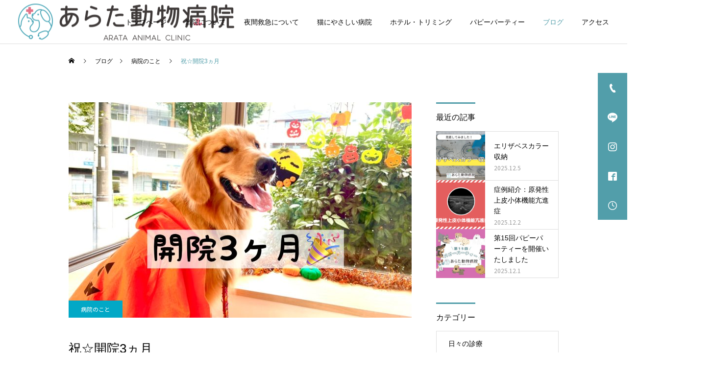

--- FILE ---
content_type: text/html; charset=UTF-8
request_url: https://arata-ac.com/3months/
body_size: 17278
content:
<!DOCTYPE html>
<html class="pc" lang="ja">
<head>
<meta charset="UTF-8">
<!--[if IE]><meta http-equiv="X-UA-Compatible" content="IE=edge"><![endif]-->
<meta name="viewport" content="width=device-width">
<title>祝☆開院3ヵ月 | あらた動物病院｜横浜市旭区善部町の動物病院｜犬 猫｜土日祝日診療</title>
<meta name="description" content="こんにちは！横浜市旭区のあらた動物病院、獣医師の小林紗織です😊中田さちが丘線を通勤に使用しているのですが、12月に緑園都市にマクドナルドができるようで、楽しみです♪ドライブスルーもできるようなので便利ですね🚗娘がマックのポ...">
<link rel="pingback" href="https://arata-ac.com/xmlrpc.php">
<link rel="shortcut icon" href="https://arata-ac.com/wp-content/uploads/2022/06/rogo.png">
<meta name='robots' content='max-image-preview:large' />
<link rel='dns-prefetch' href='//www.googletagmanager.com' />
<link rel="alternate" type="application/rss+xml" title="あらた動物病院｜横浜市旭区善部町の動物病院｜犬 猫｜土日祝日診療 &raquo; フィード" href="https://arata-ac.com/feed/" />
<link rel="alternate" type="application/rss+xml" title="あらた動物病院｜横浜市旭区善部町の動物病院｜犬 猫｜土日祝日診療 &raquo; コメントフィード" href="https://arata-ac.com/comments/feed/" />
<link rel="alternate" title="oEmbed (JSON)" type="application/json+oembed" href="https://arata-ac.com/wp-json/oembed/1.0/embed?url=https%3A%2F%2Farata-ac.com%2F3months%2F" />
<link rel="alternate" title="oEmbed (XML)" type="text/xml+oembed" href="https://arata-ac.com/wp-json/oembed/1.0/embed?url=https%3A%2F%2Farata-ac.com%2F3months%2F&#038;format=xml" />
<style id='wp-img-auto-sizes-contain-inline-css' type='text/css'>
img:is([sizes=auto i],[sizes^="auto," i]){contain-intrinsic-size:3000px 1500px}
/*# sourceURL=wp-img-auto-sizes-contain-inline-css */
</style>
<link rel='stylesheet' id='style-css' href='https://arata-ac.com/wp-content/themes/cure_tcd082/style.css?ver=1.4.5' type='text/css' media='all' />
<style id='wp-block-library-inline-css' type='text/css'>
:root{--wp-block-synced-color:#7a00df;--wp-block-synced-color--rgb:122,0,223;--wp-bound-block-color:var(--wp-block-synced-color);--wp-editor-canvas-background:#ddd;--wp-admin-theme-color:#007cba;--wp-admin-theme-color--rgb:0,124,186;--wp-admin-theme-color-darker-10:#006ba1;--wp-admin-theme-color-darker-10--rgb:0,107,160.5;--wp-admin-theme-color-darker-20:#005a87;--wp-admin-theme-color-darker-20--rgb:0,90,135;--wp-admin-border-width-focus:2px}@media (min-resolution:192dpi){:root{--wp-admin-border-width-focus:1.5px}}.wp-element-button{cursor:pointer}:root .has-very-light-gray-background-color{background-color:#eee}:root .has-very-dark-gray-background-color{background-color:#313131}:root .has-very-light-gray-color{color:#eee}:root .has-very-dark-gray-color{color:#313131}:root .has-vivid-green-cyan-to-vivid-cyan-blue-gradient-background{background:linear-gradient(135deg,#00d084,#0693e3)}:root .has-purple-crush-gradient-background{background:linear-gradient(135deg,#34e2e4,#4721fb 50%,#ab1dfe)}:root .has-hazy-dawn-gradient-background{background:linear-gradient(135deg,#faaca8,#dad0ec)}:root .has-subdued-olive-gradient-background{background:linear-gradient(135deg,#fafae1,#67a671)}:root .has-atomic-cream-gradient-background{background:linear-gradient(135deg,#fdd79a,#004a59)}:root .has-nightshade-gradient-background{background:linear-gradient(135deg,#330968,#31cdcf)}:root .has-midnight-gradient-background{background:linear-gradient(135deg,#020381,#2874fc)}:root{--wp--preset--font-size--normal:16px;--wp--preset--font-size--huge:42px}.has-regular-font-size{font-size:1em}.has-larger-font-size{font-size:2.625em}.has-normal-font-size{font-size:var(--wp--preset--font-size--normal)}.has-huge-font-size{font-size:var(--wp--preset--font-size--huge)}.has-text-align-center{text-align:center}.has-text-align-left{text-align:left}.has-text-align-right{text-align:right}.has-fit-text{white-space:nowrap!important}#end-resizable-editor-section{display:none}.aligncenter{clear:both}.items-justified-left{justify-content:flex-start}.items-justified-center{justify-content:center}.items-justified-right{justify-content:flex-end}.items-justified-space-between{justify-content:space-between}.screen-reader-text{border:0;clip-path:inset(50%);height:1px;margin:-1px;overflow:hidden;padding:0;position:absolute;width:1px;word-wrap:normal!important}.screen-reader-text:focus{background-color:#ddd;clip-path:none;color:#444;display:block;font-size:1em;height:auto;left:5px;line-height:normal;padding:15px 23px 14px;text-decoration:none;top:5px;width:auto;z-index:100000}html :where(.has-border-color){border-style:solid}html :where([style*=border-top-color]){border-top-style:solid}html :where([style*=border-right-color]){border-right-style:solid}html :where([style*=border-bottom-color]){border-bottom-style:solid}html :where([style*=border-left-color]){border-left-style:solid}html :where([style*=border-width]){border-style:solid}html :where([style*=border-top-width]){border-top-style:solid}html :where([style*=border-right-width]){border-right-style:solid}html :where([style*=border-bottom-width]){border-bottom-style:solid}html :where([style*=border-left-width]){border-left-style:solid}html :where(img[class*=wp-image-]){height:auto;max-width:100%}:where(figure){margin:0 0 1em}html :where(.is-position-sticky){--wp-admin--admin-bar--position-offset:var(--wp-admin--admin-bar--height,0px)}@media screen and (max-width:600px){html :where(.is-position-sticky){--wp-admin--admin-bar--position-offset:0px}}

/*# sourceURL=wp-block-library-inline-css */
</style><style id='global-styles-inline-css' type='text/css'>
:root{--wp--preset--aspect-ratio--square: 1;--wp--preset--aspect-ratio--4-3: 4/3;--wp--preset--aspect-ratio--3-4: 3/4;--wp--preset--aspect-ratio--3-2: 3/2;--wp--preset--aspect-ratio--2-3: 2/3;--wp--preset--aspect-ratio--16-9: 16/9;--wp--preset--aspect-ratio--9-16: 9/16;--wp--preset--color--black: #000000;--wp--preset--color--cyan-bluish-gray: #abb8c3;--wp--preset--color--white: #ffffff;--wp--preset--color--pale-pink: #f78da7;--wp--preset--color--vivid-red: #cf2e2e;--wp--preset--color--luminous-vivid-orange: #ff6900;--wp--preset--color--luminous-vivid-amber: #fcb900;--wp--preset--color--light-green-cyan: #7bdcb5;--wp--preset--color--vivid-green-cyan: #00d084;--wp--preset--color--pale-cyan-blue: #8ed1fc;--wp--preset--color--vivid-cyan-blue: #0693e3;--wp--preset--color--vivid-purple: #9b51e0;--wp--preset--gradient--vivid-cyan-blue-to-vivid-purple: linear-gradient(135deg,rgb(6,147,227) 0%,rgb(155,81,224) 100%);--wp--preset--gradient--light-green-cyan-to-vivid-green-cyan: linear-gradient(135deg,rgb(122,220,180) 0%,rgb(0,208,130) 100%);--wp--preset--gradient--luminous-vivid-amber-to-luminous-vivid-orange: linear-gradient(135deg,rgb(252,185,0) 0%,rgb(255,105,0) 100%);--wp--preset--gradient--luminous-vivid-orange-to-vivid-red: linear-gradient(135deg,rgb(255,105,0) 0%,rgb(207,46,46) 100%);--wp--preset--gradient--very-light-gray-to-cyan-bluish-gray: linear-gradient(135deg,rgb(238,238,238) 0%,rgb(169,184,195) 100%);--wp--preset--gradient--cool-to-warm-spectrum: linear-gradient(135deg,rgb(74,234,220) 0%,rgb(151,120,209) 20%,rgb(207,42,186) 40%,rgb(238,44,130) 60%,rgb(251,105,98) 80%,rgb(254,248,76) 100%);--wp--preset--gradient--blush-light-purple: linear-gradient(135deg,rgb(255,206,236) 0%,rgb(152,150,240) 100%);--wp--preset--gradient--blush-bordeaux: linear-gradient(135deg,rgb(254,205,165) 0%,rgb(254,45,45) 50%,rgb(107,0,62) 100%);--wp--preset--gradient--luminous-dusk: linear-gradient(135deg,rgb(255,203,112) 0%,rgb(199,81,192) 50%,rgb(65,88,208) 100%);--wp--preset--gradient--pale-ocean: linear-gradient(135deg,rgb(255,245,203) 0%,rgb(182,227,212) 50%,rgb(51,167,181) 100%);--wp--preset--gradient--electric-grass: linear-gradient(135deg,rgb(202,248,128) 0%,rgb(113,206,126) 100%);--wp--preset--gradient--midnight: linear-gradient(135deg,rgb(2,3,129) 0%,rgb(40,116,252) 100%);--wp--preset--font-size--small: 13px;--wp--preset--font-size--medium: 20px;--wp--preset--font-size--large: 36px;--wp--preset--font-size--x-large: 42px;--wp--preset--spacing--20: 0.44rem;--wp--preset--spacing--30: 0.67rem;--wp--preset--spacing--40: 1rem;--wp--preset--spacing--50: 1.5rem;--wp--preset--spacing--60: 2.25rem;--wp--preset--spacing--70: 3.38rem;--wp--preset--spacing--80: 5.06rem;--wp--preset--shadow--natural: 6px 6px 9px rgba(0, 0, 0, 0.2);--wp--preset--shadow--deep: 12px 12px 50px rgba(0, 0, 0, 0.4);--wp--preset--shadow--sharp: 6px 6px 0px rgba(0, 0, 0, 0.2);--wp--preset--shadow--outlined: 6px 6px 0px -3px rgb(255, 255, 255), 6px 6px rgb(0, 0, 0);--wp--preset--shadow--crisp: 6px 6px 0px rgb(0, 0, 0);}:where(.is-layout-flex){gap: 0.5em;}:where(.is-layout-grid){gap: 0.5em;}body .is-layout-flex{display: flex;}.is-layout-flex{flex-wrap: wrap;align-items: center;}.is-layout-flex > :is(*, div){margin: 0;}body .is-layout-grid{display: grid;}.is-layout-grid > :is(*, div){margin: 0;}:where(.wp-block-columns.is-layout-flex){gap: 2em;}:where(.wp-block-columns.is-layout-grid){gap: 2em;}:where(.wp-block-post-template.is-layout-flex){gap: 1.25em;}:where(.wp-block-post-template.is-layout-grid){gap: 1.25em;}.has-black-color{color: var(--wp--preset--color--black) !important;}.has-cyan-bluish-gray-color{color: var(--wp--preset--color--cyan-bluish-gray) !important;}.has-white-color{color: var(--wp--preset--color--white) !important;}.has-pale-pink-color{color: var(--wp--preset--color--pale-pink) !important;}.has-vivid-red-color{color: var(--wp--preset--color--vivid-red) !important;}.has-luminous-vivid-orange-color{color: var(--wp--preset--color--luminous-vivid-orange) !important;}.has-luminous-vivid-amber-color{color: var(--wp--preset--color--luminous-vivid-amber) !important;}.has-light-green-cyan-color{color: var(--wp--preset--color--light-green-cyan) !important;}.has-vivid-green-cyan-color{color: var(--wp--preset--color--vivid-green-cyan) !important;}.has-pale-cyan-blue-color{color: var(--wp--preset--color--pale-cyan-blue) !important;}.has-vivid-cyan-blue-color{color: var(--wp--preset--color--vivid-cyan-blue) !important;}.has-vivid-purple-color{color: var(--wp--preset--color--vivid-purple) !important;}.has-black-background-color{background-color: var(--wp--preset--color--black) !important;}.has-cyan-bluish-gray-background-color{background-color: var(--wp--preset--color--cyan-bluish-gray) !important;}.has-white-background-color{background-color: var(--wp--preset--color--white) !important;}.has-pale-pink-background-color{background-color: var(--wp--preset--color--pale-pink) !important;}.has-vivid-red-background-color{background-color: var(--wp--preset--color--vivid-red) !important;}.has-luminous-vivid-orange-background-color{background-color: var(--wp--preset--color--luminous-vivid-orange) !important;}.has-luminous-vivid-amber-background-color{background-color: var(--wp--preset--color--luminous-vivid-amber) !important;}.has-light-green-cyan-background-color{background-color: var(--wp--preset--color--light-green-cyan) !important;}.has-vivid-green-cyan-background-color{background-color: var(--wp--preset--color--vivid-green-cyan) !important;}.has-pale-cyan-blue-background-color{background-color: var(--wp--preset--color--pale-cyan-blue) !important;}.has-vivid-cyan-blue-background-color{background-color: var(--wp--preset--color--vivid-cyan-blue) !important;}.has-vivid-purple-background-color{background-color: var(--wp--preset--color--vivid-purple) !important;}.has-black-border-color{border-color: var(--wp--preset--color--black) !important;}.has-cyan-bluish-gray-border-color{border-color: var(--wp--preset--color--cyan-bluish-gray) !important;}.has-white-border-color{border-color: var(--wp--preset--color--white) !important;}.has-pale-pink-border-color{border-color: var(--wp--preset--color--pale-pink) !important;}.has-vivid-red-border-color{border-color: var(--wp--preset--color--vivid-red) !important;}.has-luminous-vivid-orange-border-color{border-color: var(--wp--preset--color--luminous-vivid-orange) !important;}.has-luminous-vivid-amber-border-color{border-color: var(--wp--preset--color--luminous-vivid-amber) !important;}.has-light-green-cyan-border-color{border-color: var(--wp--preset--color--light-green-cyan) !important;}.has-vivid-green-cyan-border-color{border-color: var(--wp--preset--color--vivid-green-cyan) !important;}.has-pale-cyan-blue-border-color{border-color: var(--wp--preset--color--pale-cyan-blue) !important;}.has-vivid-cyan-blue-border-color{border-color: var(--wp--preset--color--vivid-cyan-blue) !important;}.has-vivid-purple-border-color{border-color: var(--wp--preset--color--vivid-purple) !important;}.has-vivid-cyan-blue-to-vivid-purple-gradient-background{background: var(--wp--preset--gradient--vivid-cyan-blue-to-vivid-purple) !important;}.has-light-green-cyan-to-vivid-green-cyan-gradient-background{background: var(--wp--preset--gradient--light-green-cyan-to-vivid-green-cyan) !important;}.has-luminous-vivid-amber-to-luminous-vivid-orange-gradient-background{background: var(--wp--preset--gradient--luminous-vivid-amber-to-luminous-vivid-orange) !important;}.has-luminous-vivid-orange-to-vivid-red-gradient-background{background: var(--wp--preset--gradient--luminous-vivid-orange-to-vivid-red) !important;}.has-very-light-gray-to-cyan-bluish-gray-gradient-background{background: var(--wp--preset--gradient--very-light-gray-to-cyan-bluish-gray) !important;}.has-cool-to-warm-spectrum-gradient-background{background: var(--wp--preset--gradient--cool-to-warm-spectrum) !important;}.has-blush-light-purple-gradient-background{background: var(--wp--preset--gradient--blush-light-purple) !important;}.has-blush-bordeaux-gradient-background{background: var(--wp--preset--gradient--blush-bordeaux) !important;}.has-luminous-dusk-gradient-background{background: var(--wp--preset--gradient--luminous-dusk) !important;}.has-pale-ocean-gradient-background{background: var(--wp--preset--gradient--pale-ocean) !important;}.has-electric-grass-gradient-background{background: var(--wp--preset--gradient--electric-grass) !important;}.has-midnight-gradient-background{background: var(--wp--preset--gradient--midnight) !important;}.has-small-font-size{font-size: var(--wp--preset--font-size--small) !important;}.has-medium-font-size{font-size: var(--wp--preset--font-size--medium) !important;}.has-large-font-size{font-size: var(--wp--preset--font-size--large) !important;}.has-x-large-font-size{font-size: var(--wp--preset--font-size--x-large) !important;}
/*# sourceURL=global-styles-inline-css */
</style>

<style id='classic-theme-styles-inline-css' type='text/css'>
/*! This file is auto-generated */
.wp-block-button__link{color:#fff;background-color:#32373c;border-radius:9999px;box-shadow:none;text-decoration:none;padding:calc(.667em + 2px) calc(1.333em + 2px);font-size:1.125em}.wp-block-file__button{background:#32373c;color:#fff;text-decoration:none}
/*# sourceURL=/wp-includes/css/classic-themes.min.css */
</style>
<style id='wp-block-paragraph-inline-css' type='text/css'>
.is-small-text{font-size:.875em}.is-regular-text{font-size:1em}.is-large-text{font-size:2.25em}.is-larger-text{font-size:3em}.has-drop-cap:not(:focus):first-letter{float:left;font-size:8.4em;font-style:normal;font-weight:100;line-height:.68;margin:.05em .1em 0 0;text-transform:uppercase}body.rtl .has-drop-cap:not(:focus):first-letter{float:none;margin-left:.1em}p.has-drop-cap.has-background{overflow:hidden}:root :where(p.has-background){padding:1.25em 2.375em}:where(p.has-text-color:not(.has-link-color)) a{color:inherit}p.has-text-align-left[style*="writing-mode:vertical-lr"],p.has-text-align-right[style*="writing-mode:vertical-rl"]{rotate:180deg}
/*# sourceURL=https://arata-ac.com/wp-includes/blocks/paragraph/style.min.css */
</style>
<style id='wp-block-image-inline-css' type='text/css'>
.wp-block-image>a,.wp-block-image>figure>a{display:inline-block}.wp-block-image img{box-sizing:border-box;height:auto;max-width:100%;vertical-align:bottom}@media not (prefers-reduced-motion){.wp-block-image img.hide{visibility:hidden}.wp-block-image img.show{animation:show-content-image .4s}}.wp-block-image[style*=border-radius] img,.wp-block-image[style*=border-radius]>a{border-radius:inherit}.wp-block-image.has-custom-border img{box-sizing:border-box}.wp-block-image.aligncenter{text-align:center}.wp-block-image.alignfull>a,.wp-block-image.alignwide>a{width:100%}.wp-block-image.alignfull img,.wp-block-image.alignwide img{height:auto;width:100%}.wp-block-image .aligncenter,.wp-block-image .alignleft,.wp-block-image .alignright,.wp-block-image.aligncenter,.wp-block-image.alignleft,.wp-block-image.alignright{display:table}.wp-block-image .aligncenter>figcaption,.wp-block-image .alignleft>figcaption,.wp-block-image .alignright>figcaption,.wp-block-image.aligncenter>figcaption,.wp-block-image.alignleft>figcaption,.wp-block-image.alignright>figcaption{caption-side:bottom;display:table-caption}.wp-block-image .alignleft{float:left;margin:.5em 1em .5em 0}.wp-block-image .alignright{float:right;margin:.5em 0 .5em 1em}.wp-block-image .aligncenter{margin-left:auto;margin-right:auto}.wp-block-image :where(figcaption){margin-bottom:1em;margin-top:.5em}.wp-block-image.is-style-circle-mask img{border-radius:9999px}@supports ((-webkit-mask-image:none) or (mask-image:none)) or (-webkit-mask-image:none){.wp-block-image.is-style-circle-mask img{border-radius:0;-webkit-mask-image:url('data:image/svg+xml;utf8,<svg viewBox="0 0 100 100" xmlns="http://www.w3.org/2000/svg"><circle cx="50" cy="50" r="50"/></svg>');mask-image:url('data:image/svg+xml;utf8,<svg viewBox="0 0 100 100" xmlns="http://www.w3.org/2000/svg"><circle cx="50" cy="50" r="50"/></svg>');mask-mode:alpha;-webkit-mask-position:center;mask-position:center;-webkit-mask-repeat:no-repeat;mask-repeat:no-repeat;-webkit-mask-size:contain;mask-size:contain}}:root :where(.wp-block-image.is-style-rounded img,.wp-block-image .is-style-rounded img){border-radius:9999px}.wp-block-image figure{margin:0}.wp-lightbox-container{display:flex;flex-direction:column;position:relative}.wp-lightbox-container img{cursor:zoom-in}.wp-lightbox-container img:hover+button{opacity:1}.wp-lightbox-container button{align-items:center;backdrop-filter:blur(16px) saturate(180%);background-color:#5a5a5a40;border:none;border-radius:4px;cursor:zoom-in;display:flex;height:20px;justify-content:center;opacity:0;padding:0;position:absolute;right:16px;text-align:center;top:16px;width:20px;z-index:100}@media not (prefers-reduced-motion){.wp-lightbox-container button{transition:opacity .2s ease}}.wp-lightbox-container button:focus-visible{outline:3px auto #5a5a5a40;outline:3px auto -webkit-focus-ring-color;outline-offset:3px}.wp-lightbox-container button:hover{cursor:pointer;opacity:1}.wp-lightbox-container button:focus{opacity:1}.wp-lightbox-container button:focus,.wp-lightbox-container button:hover,.wp-lightbox-container button:not(:hover):not(:active):not(.has-background){background-color:#5a5a5a40;border:none}.wp-lightbox-overlay{box-sizing:border-box;cursor:zoom-out;height:100vh;left:0;overflow:hidden;position:fixed;top:0;visibility:hidden;width:100%;z-index:100000}.wp-lightbox-overlay .close-button{align-items:center;cursor:pointer;display:flex;justify-content:center;min-height:40px;min-width:40px;padding:0;position:absolute;right:calc(env(safe-area-inset-right) + 16px);top:calc(env(safe-area-inset-top) + 16px);z-index:5000000}.wp-lightbox-overlay .close-button:focus,.wp-lightbox-overlay .close-button:hover,.wp-lightbox-overlay .close-button:not(:hover):not(:active):not(.has-background){background:none;border:none}.wp-lightbox-overlay .lightbox-image-container{height:var(--wp--lightbox-container-height);left:50%;overflow:hidden;position:absolute;top:50%;transform:translate(-50%,-50%);transform-origin:top left;width:var(--wp--lightbox-container-width);z-index:9999999999}.wp-lightbox-overlay .wp-block-image{align-items:center;box-sizing:border-box;display:flex;height:100%;justify-content:center;margin:0;position:relative;transform-origin:0 0;width:100%;z-index:3000000}.wp-lightbox-overlay .wp-block-image img{height:var(--wp--lightbox-image-height);min-height:var(--wp--lightbox-image-height);min-width:var(--wp--lightbox-image-width);width:var(--wp--lightbox-image-width)}.wp-lightbox-overlay .wp-block-image figcaption{display:none}.wp-lightbox-overlay button{background:none;border:none}.wp-lightbox-overlay .scrim{background-color:#fff;height:100%;opacity:.9;position:absolute;width:100%;z-index:2000000}.wp-lightbox-overlay.active{visibility:visible}@media not (prefers-reduced-motion){.wp-lightbox-overlay.active{animation:turn-on-visibility .25s both}.wp-lightbox-overlay.active img{animation:turn-on-visibility .35s both}.wp-lightbox-overlay.show-closing-animation:not(.active){animation:turn-off-visibility .35s both}.wp-lightbox-overlay.show-closing-animation:not(.active) img{animation:turn-off-visibility .25s both}.wp-lightbox-overlay.zoom.active{animation:none;opacity:1;visibility:visible}.wp-lightbox-overlay.zoom.active .lightbox-image-container{animation:lightbox-zoom-in .4s}.wp-lightbox-overlay.zoom.active .lightbox-image-container img{animation:none}.wp-lightbox-overlay.zoom.active .scrim{animation:turn-on-visibility .4s forwards}.wp-lightbox-overlay.zoom.show-closing-animation:not(.active){animation:none}.wp-lightbox-overlay.zoom.show-closing-animation:not(.active) .lightbox-image-container{animation:lightbox-zoom-out .4s}.wp-lightbox-overlay.zoom.show-closing-animation:not(.active) .lightbox-image-container img{animation:none}.wp-lightbox-overlay.zoom.show-closing-animation:not(.active) .scrim{animation:turn-off-visibility .4s forwards}}@keyframes show-content-image{0%{visibility:hidden}99%{visibility:hidden}to{visibility:visible}}@keyframes turn-on-visibility{0%{opacity:0}to{opacity:1}}@keyframes turn-off-visibility{0%{opacity:1;visibility:visible}99%{opacity:0;visibility:visible}to{opacity:0;visibility:hidden}}@keyframes lightbox-zoom-in{0%{transform:translate(calc((-100vw + var(--wp--lightbox-scrollbar-width))/2 + var(--wp--lightbox-initial-left-position)),calc(-50vh + var(--wp--lightbox-initial-top-position))) scale(var(--wp--lightbox-scale))}to{transform:translate(-50%,-50%) scale(1)}}@keyframes lightbox-zoom-out{0%{transform:translate(-50%,-50%) scale(1);visibility:visible}99%{visibility:visible}to{transform:translate(calc((-100vw + var(--wp--lightbox-scrollbar-width))/2 + var(--wp--lightbox-initial-left-position)),calc(-50vh + var(--wp--lightbox-initial-top-position))) scale(var(--wp--lightbox-scale));visibility:hidden}}
/*# sourceURL=https://arata-ac.com/wp-includes/blocks/image/style.min.css */
</style>
<script type="text/javascript" src="https://arata-ac.com/wp-includes/js/jquery/jquery.min.js?ver=3.7.1" id="jquery-core-js"></script>
<script type="text/javascript" src="https://arata-ac.com/wp-includes/js/jquery/jquery-migrate.min.js?ver=3.4.1" id="jquery-migrate-js"></script>

<!-- Google アナリティクス スニペット (Site Kit が追加) -->
<script type="text/javascript" src="https://www.googletagmanager.com/gtag/js?id=UA-235200318-1" id="google_gtagjs-js" async></script>
<script type="text/javascript" id="google_gtagjs-js-after">
/* <![CDATA[ */
window.dataLayer = window.dataLayer || [];function gtag(){dataLayer.push(arguments);}
gtag('set', 'linker', {"domains":["arata-ac.com"]} );
gtag("js", new Date());
gtag("set", "developer_id.dZTNiMT", true);
gtag("config", "UA-235200318-1", {"anonymize_ip":true});
//# sourceURL=google_gtagjs-js-after
/* ]]> */
</script>

<!-- (ここまで) Google アナリティクス スニペット (Site Kit が追加) -->
<link rel="https://api.w.org/" href="https://arata-ac.com/wp-json/" /><link rel="alternate" title="JSON" type="application/json" href="https://arata-ac.com/wp-json/wp/v2/posts/644" /><link rel="canonical" href="https://arata-ac.com/3months/" />
<link rel='shortlink' href='https://arata-ac.com/?p=644' />
	<link rel="preconnect" href="https://fonts.googleapis.com">
	<link rel="preconnect" href="https://fonts.gstatic.com">
	<link href='https://fonts.googleapis.com/css2?display=swap&family=Noto+Sans+JP&family=M+PLUS+Rounded+1c' rel='stylesheet'><meta name="generator" content="Site Kit by Google 1.84.0" />
<link rel="stylesheet" href="https://arata-ac.com/wp-content/themes/cure_tcd082/css/design-plus.css?ver=1.4.5">
<link rel="stylesheet" href="https://arata-ac.com/wp-content/themes/cure_tcd082/css/sns-botton.css?ver=1.4.5">
<link rel="stylesheet" media="screen and (max-width:1251px)" href="https://arata-ac.com/wp-content/themes/cure_tcd082/css/responsive.css?ver=1.4.5">
<link rel="stylesheet" media="screen and (max-width:1251px)" href="https://arata-ac.com/wp-content/themes/cure_tcd082/css/footer-bar.css?ver=1.4.5">

<script src="https://arata-ac.com/wp-content/themes/cure_tcd082/js/jquery.easing.1.4.js?ver=1.4.5"></script>
<script src="https://arata-ac.com/wp-content/themes/cure_tcd082/js/jscript.js?ver=1.4.5"></script>
<script src="https://arata-ac.com/wp-content/themes/cure_tcd082/js/comment.js?ver=1.4.5"></script>

<link rel="stylesheet" href="https://arata-ac.com/wp-content/themes/cure_tcd082/js/simplebar.css?ver=1.4.5">
<script src="https://arata-ac.com/wp-content/themes/cure_tcd082/js/simplebar.min.js?ver=1.4.5"></script>


<script src="https://arata-ac.com/wp-content/themes/cure_tcd082/js/header_fix_mobile.js?ver=1.4.5"></script>



<style type="text/css">

body, input, textarea { font-family: Arial, "Hiragino Sans", "ヒラギノ角ゴ ProN", "Hiragino Kaku Gothic ProN", "游ゴシック", YuGothic, "メイリオ", Meiryo, sans-serif; }

.rich_font, .p-vertical { font-family: Arial, "Hiragino Sans", "ヒラギノ角ゴ ProN", "Hiragino Kaku Gothic ProN", "游ゴシック", YuGothic, "メイリオ", Meiryo, sans-serif; font-weight:500; }

.rich_font_type1 { font-family: Arial, "Hiragino Kaku Gothic ProN", "ヒラギノ角ゴ ProN W3", "メイリオ", Meiryo, sans-serif; }
.rich_font_type2 { font-family: Arial, "Hiragino Sans", "ヒラギノ角ゴ ProN", "Hiragino Kaku Gothic ProN", "游ゴシック", YuGothic, "メイリオ", Meiryo, sans-serif; font-weight:500; }
.rich_font_type3 { font-family: "Times New Roman" , "游明朝" , "Yu Mincho" , "游明朝体" , "YuMincho" , "ヒラギノ明朝 Pro W3" , "Hiragino Mincho Pro" , "HiraMinProN-W3" , "HGS明朝E" , "ＭＳ Ｐ明朝" , "MS PMincho" , serif; font-weight:500; }

.post_content, #next_prev_post { font-family: Arial, "Hiragino Sans", "ヒラギノ角ゴ ProN", "Hiragino Kaku Gothic ProN", "游ゴシック", YuGothic, "メイリオ", Meiryo, sans-serif; }
.widget_headline { font-family: Arial, "Hiragino Sans", "ヒラギノ角ゴ ProN", "Hiragino Kaku Gothic ProN", "游ゴシック", YuGothic, "メイリオ", Meiryo, sans-serif; }

#header { background:#ffffff; }
body.home #header.active { background:#ffffff; }
#side_button a { background:#529eaa; }
#side_button a:hover { background:#015166; }
#side_button .num1:before { color:#ffffff; }
#side_button .num2:before { color:#ffffff; }
#side_button .num3:before { color:#ffffff; }
#side_button .num4:before { color:#ffffff; }
#side_button .num5:before { color:#ffffff; }
body.home #header_logo .logo a, body.home #global_menu > ul > li > a { color:#ffffff; }
body.home #header_logo .logo a:hover, body.home #global_menu > ul > li > a:hover, #global_menu > ul > li.active > a, #global_menu > ul > li.active_button > a { color:#529eaa !important; }
body.home #header.active #header_logo .logo a, #global_menu > ul > li > a, body.home #header.active #global_menu > ul > li > a { color:#000000; }
#global_menu ul ul a { color:#ffffff; background:#007997; }
#global_menu ul ul a:hover { background:#00a7ce; }
body.home #menu_button span { background:#ffffff; }
#menu_button span { background:#000; }
#menu_button:hover span { background:#529eaa !important; }
#drawer_menu { background:#3ea3a3; }
#mobile_menu a, .mobile #lang_button a { color:#ffffff; background:#3ea3a3; border-bottom:1px solid #444444; }
#mobile_menu li li a { color:#ffffff; background:#7dbfce; }
#mobile_menu a:hover, #drawer_menu .close_button:hover, #mobile_menu .child_menu_button:hover, .mobile #lang_button a:hover { color:#ffffff; background:#7dbfce; }
#mobile_menu li li a:hover { color:#ffffff; }
.megamenu_service_list { background:#007995; }
.megamenu_service_list .headline { font-size:16px; }
.megamenu_service_list .title { font-size:14px; }
.megamenu_blog_list { background:#007995; }
.megamenu_blog_list .title { font-size:14px; }
#footer_banner .title { font-size:14px; }
#footer .service_list, #footer .service_list a { color:#ffffff; }
#footer_contact .link_button a { color:#ffffff; background:#529eaa; }
#footer_contact .link_button a:hover { color:#ffffff; background:#007a96; }
#footer_tel .tel_number .icon:before { color:#529eaa; }
#footer_schedule { font-size:14px; border-color:#529eaa; }
#footer_schedule td { border-color:#529eaa; color:#529eaa; }
.footer_info { font-size:16px; }
#return_top a:before { color:#ffffff; }
#return_top a { background:#007a94; }
#return_top a:hover { background:#006277; }
@media screen and (max-width:750px) {
  #footer_banner .title { font-size:12px; }
  .footer_info { font-size:14px; }
  #footer_schedule { font-size:12px; }
}

.author_profile a.avatar img, .animate_image img, .animate_background .image, #recipe_archive .blur_image {
  width:100%; height:auto;
  -webkit-transition: transform  0.75s ease;
  transition: transform  0.75s ease;
}
.author_profile a.avatar:hover img, .animate_image:hover img, .animate_background:hover .image, #recipe_archive a:hover .blur_image {
  -webkit-transform: scale(1.2);
  transform: scale(1.2);
}



a { color:#000; }

a:hover, #header_logo a:hover, #global_menu > ul > li.current-menu-item > a, .megamenu_blog_list a:hover .title, #footer a:hover, #footer_social_link li a:hover:before, #bread_crumb a:hover, #bread_crumb li.home a:hover:after, #bread_crumb, #bread_crumb li.last, #next_prev_post a:hover,
.megamenu_blog_slider a:hover , .megamenu_blog_slider .category a:hover, .megamenu_blog_slider_wrap .carousel_arrow:hover:before, .megamenu_menu_list .carousel_arrow:hover:before, .single_copy_title_url_btn:hover,
.p-dropdown__list li a:hover, .p-dropdown__title:hover, .p-dropdown__title:hover:after, .p-dropdown__title:hover:after, .p-dropdown__list li a:hover, .p-dropdown__list .child_menu_button:hover, .tcdw_search_box_widget .search_area .search_button:hover:before,
#index_news a .date, #index_news_slider a:hover .title, .tcd_category_list a:hover, .tcd_category_list .child_menu_button:hover, .styled_post_list1 a:hover .title,
#post_title_area .post_meta a:hover, #single_author_title_area .author_link li a:hover:before, .author_profile a:hover, .author_profile .author_link li a:hover:before, #post_meta_bottom a:hover, .cardlink_title a:hover, .comment a:hover, .comment_form_wrapper a:hover, #searchform .submit_button:hover:before
  { color: #529eaa; }

#comment_tab li.active a, #submit_comment:hover, #cancel_comment_reply a:hover, #wp-calendar #prev a:hover, #wp-calendar #next a:hover, #wp-calendar td a:hover,
#post_pagination p, #post_pagination a:hover, #p_readmore .button:hover, .page_navi a:hover, .page_navi span.current, #post_pagination a:hover,.c-pw__btn:hover, #post_pagination a:hover, #comment_tab li a:hover,
.post_slider_widget .slick-dots button:hover::before, .post_slider_widget .slick-dots .slick-active button::before
  { background-color: #529eaa; }

.widget_headline, #comment_textarea textarea:focus, .c-pw__box-input:focus, .page_navi a:hover, .page_navi span.current, #post_pagination p, #post_pagination a:hover
  { border-color: #529eaa; }

.post_content a, .custom-html-widget a { color:#000000; }
.post_content a:hover, .custom-html-widget a:hover { color:#6fc6c3; }
.cat_id_5 a { color:#ffffff !important; background:#02a8c6 !important; }
.cat_id_5 a:hover { color:#ffffff !important; background:#007a96 !important; }
.cat_id_4 a { color:#ffffff !important; background:#02a8c6 !important; }
.cat_id_4 a:hover { color:#ffffff !important; background:#007a96 !important; }
.cat_id_3 a { color:#ffffff !important; background:#02a8c6 !important; }
.cat_id_3 a:hover { color:#ffffff !important; background:#007a96 !important; }
.cat_id_1 a { color:#ffffff !important; background:#02a8c6 !important; }
.cat_id_1 a:hover { color:#ffffff !important; background:#007a96 !important; }
.cat_id_2 a { color:#ffffff !important; background:#02a8c6 !important; }
.cat_id_2 a:hover { color:#ffffff !important; background:#007a96 !important; }
.styled_h2 {
  font-size:22px !important; text-align:left; color:#000000;   border-top:1px solid #222222;
  border-bottom:1px solid #222222;
  border-left:0px solid #222222;
  border-right:0px solid #222222;
  padding:30px 0px 30px 0px !important;
  margin:0px 0px 30px !important;
}
.styled_h3 {
  font-size:20px !important; text-align:left; color:#000000;   border-top:2px solid #222222;
  border-bottom:1px solid #dddddd;
  border-left:0px solid #dddddd;
  border-right:0px solid #dddddd;
  padding:30px 0px 30px 20px !important;
  margin:0px 0px 30px !important;
}
.styled_h4 {
  font-size:18px !important; text-align:left; color:#000000;   border-top:0px solid #dddddd;
  border-bottom:0px solid #dddddd;
  border-left:2px solid #222222;
  border-right:0px solid #dddddd;
  padding:10px 0px 10px 15px !important;
  margin:0px 0px 30px !important;
}
.styled_h5 {
  font-size:16px !important; text-align:left; color:#000000;   border-top:0px solid #dddddd;
  border-bottom:0px solid #dddddd;
  border-left:0px solid #dddddd;
  border-right:0px solid #dddddd;
  padding:15px 15px 15px 15px !important;
  margin:0px 0px 30px !important;
}
.q_custom_button1 { background: #529eaa; color: #ffffff !important; border-color: #529eaa !important; }
.q_custom_button1:hover, .q_custom_button1:focus { background: #015166; color: #ffffff !important; border-color: #015166 !important; }
.q_custom_button2 { background: #529eaa; color: #ffffff !important; border-color: #529eaa !important; }
.q_custom_button2:hover, .q_custom_button2:focus { background: #015166; color: #ffffff !important; border-color: #015166 !important; }
.q_custom_button3 { background: #529eaa; color: #ffffff !important; border-color: #529eaa !important; }
.q_custom_button3:hover, .q_custom_button3:focus { background: #015166; color: #ffffff !important; border-color: #015166 !important; }
.speech_balloon_left1 .speach_balloon_text { background-color: #ffdfdf; border-color: #ffdfdf; color: #000000 }
.speech_balloon_left1 .speach_balloon_text::before { border-right-color: #ffdfdf }
.speech_balloon_left1 .speach_balloon_text::after { border-right-color: #ffdfdf }
.speech_balloon_left2 .speach_balloon_text { background-color: #ffffff; border-color: #ff5353; color: #000000 }
.speech_balloon_left2 .speach_balloon_text::before { border-right-color: #ff5353 }
.speech_balloon_left2 .speach_balloon_text::after { border-right-color: #ffffff }
.speech_balloon_right1 .speach_balloon_text { background-color: #ccf4ff; border-color: #ccf4ff; color: #000000 }
.speech_balloon_right1 .speach_balloon_text::before { border-left-color: #ccf4ff }
.speech_balloon_right1 .speach_balloon_text::after { border-left-color: #ccf4ff }
.speech_balloon_right2 .speach_balloon_text { background-color: #ffffff; border-color: #0789b5; color: #000000 }
.speech_balloon_right2 .speach_balloon_text::before { border-left-color: #0789b5 }
.speech_balloon_right2 .speach_balloon_text::after { border-left-color: #ffffff }
.qt_google_map .pb_googlemap_custom-overlay-inner { background:#000000; color:#ffffff; }
.qt_google_map .pb_googlemap_custom-overlay-inner::after { border-color:#000000 transparent transparent transparent; }
</style>

<style id="current-page-style" type="text/css">
#post_title_area .title { font-size:26px; }
#article .post_content { font-size:16px; }
#related_post .headline { font-size:18px; border-color:#529eaa; }
#comments .headline { font-size:18px; border-color:#529eaa; }
@media screen and (max-width:750px) {
  #post_title_area .title { font-size:18px; }
  #article .post_content { font-size:14px; }
  #related_post .headline { font-size:15px; }
  #comments .headline { font-size:16px; }
}
#site_loader_overlay.active #site_loader_animation {
  opacity:0;
  -webkit-transition: all 1.0s cubic-bezier(0.22, 1, 0.36, 1) 0s; transition: all 1.0s cubic-bezier(0.22, 1, 0.36, 1) 0s;
}
#site_loader_logo_inner .message { font-size:16px; color:#000000; }
#site_loader_logo_inner i { background:#000000; }
@media screen and (max-width:750px) {
  #site_loader_logo_inner .message { font-size:14px; }
}
</style>

<script type="text/javascript">
jQuery(document).ready(function($){

  $('.megamenu_blog_slider').slick({
    infinite: true,
    dots: false,
    arrows: false,
    slidesToShow: 4,
    slidesToScroll: 1,
    swipeToSlide: true,
    touchThreshold: 20,
    adaptiveHeight: false,
    pauseOnHover: true,
    autoplay: false,
    fade: false,
    easing: 'easeOutExpo',
    speed: 700,
    autoplaySpeed: 5000
  });
  $('.megamenu_blog_list .prev_item').on('click', function() {
    $(this).closest('.megamenu_blog_list').find('.megamenu_blog_slider').slick('slickPrev');
  });
  $('.megamenu_blog_list .next_item').on('click', function() {
    $(this).closest('.megamenu_blog_list').find('.megamenu_blog_slider').slick('slickNext');
  });

});
</script>
<script type="text/javascript">
jQuery(document).ready(function($){
  var side_button_width = $("#side_button").width();
  $("#side_button").css('width',side_button_width + 'px').css('left','calc(100% - 60px)').css('opacity','1');
  $("#side_button").hover(function(){
     $(this).css('left','calc(100% - ' + side_button_width + 'px)');
  }, function(){
     $(this).css('left','calc(100% - 60px)');
  });

  var side_button_height = $("#side_button").height();
  var header_message_height = $('#header_message').innerHeight();
  if ($('#header_message').css('display') == 'none') {
    var header_message_height = '';
  }
  var winW = $(window).width();
  if( winW > 1251 ){
    $("#side_button").css('top', header_message_height + 149 + 'px');
  } else {
    $("#side_button").css('top', header_message_height + 157 + 'px');
  }
  $(window).on('resize', function(){
    var winW = $(window).width();
    if( winW > 1251 ){
      $("#side_button").css('top', header_message_height + 149 + 'px');
    } else {
      $("#side_button").css('top', header_message_height + 157 + 'px');
    }
  });
  var side_button_position = $('#side_button').offset();
  $(window).scroll(function () {
    if($(window).scrollTop() > side_button_position.top - 150) {
      $("#side_button").addClass('fixed');
    } else {
      $("#side_button").removeClass('fixed');
    }
  });

});
</script>
<link rel="icon" href="https://arata-ac.com/wp-content/uploads/2022/06/cropped-rogo4-32x32.png" sizes="32x32" />
<link rel="icon" href="https://arata-ac.com/wp-content/uploads/2022/06/cropped-rogo4-192x192.png" sizes="192x192" />
<link rel="apple-touch-icon" href="https://arata-ac.com/wp-content/uploads/2022/06/cropped-rogo4-180x180.png" />
<meta name="msapplication-TileImage" content="https://arata-ac.com/wp-content/uploads/2022/06/cropped-rogo4-270x270.png" />
		<style type="text/css" id="wp-custom-css">
			@media screen and (min-width: 768px){
.br-sp {display: none; }
}

		</style>
			<style id="egf-frontend-styles" type="text/css">
		p {font-family: 'Noto Sans JP', sans-serif;font-style: normal;font-weight: 400;} h1 {font-family: 'M PLUS Rounded 1c', sans-serif;font-style: normal;font-weight: 400;} h2 {font-family: 'M PLUS Rounded 1c', sans-serif;font-style: normal;font-weight: 400;} h3 {} h4 {} h5 {} h6 {} 	</style>
	<link href="https://use.fontawesome.com/releases/v5.6.1/css/all.css" rel="stylesheet"><link rel='stylesheet' id='slick-style-css' href='https://arata-ac.com/wp-content/themes/cure_tcd082/js/slick.css?ver=1.0.0' type='text/css' media='all' />
</head>
<body id="body" class="wp-singular post-template-default single single-post postid-644 single-format-standard wp-theme-cure_tcd082 layout_type1 use_mobile_header_fix">


<div id="container">

 
 <header id="header">
    <div id="header_logo">
   <div class="logo">
 <a href="https://arata-ac.com/" title="あらた動物病院｜横浜市旭区善部町の動物病院｜犬 猫｜土日祝日診療">
    <img class="pc_logo_image type1" src="https://arata-ac.com/wp-content/uploads/2022/06/rogo2.png?1765342768" alt="あらた動物病院｜横浜市旭区善部町の動物病院｜犬 猫｜土日祝日診療" title="あらた動物病院｜横浜市旭区善部町の動物病院｜犬 猫｜土日祝日診療" width="441" height="75" />
  <img class="pc_logo_image type2" src="https://arata-ac.com/wp-content/uploads/2022/06/rogo2.png?1765342768" alt="あらた動物病院｜横浜市旭区善部町の動物病院｜犬 猫｜土日祝日診療" title="あらた動物病院｜横浜市旭区善部町の動物病院｜犬 猫｜土日祝日診療" width="441" height="75" />      <img class="mobile_logo_image type1" src="https://arata-ac.com/wp-content/uploads/2022/06/rogo1.png?1765342768" alt="あらた動物病院｜横浜市旭区善部町の動物病院｜犬 猫｜土日祝日診療" title="あらた動物病院｜横浜市旭区善部町の動物病院｜犬 猫｜土日祝日診療" width="293" height="50" />
  <img class="mobile_logo_image type2" src="https://arata-ac.com/wp-content/uploads/2022/06/rogo1.png?1765342768" alt="あらた動物病院｜横浜市旭区善部町の動物病院｜犬 猫｜土日祝日診療" title="あらた動物病院｜横浜市旭区善部町の動物病院｜犬 猫｜土日祝日診療" width="293" height="50" />   </a>
</div>

  </div>
      <a id="menu_button" href="#"><span></span><span></span><span></span></a>
  <nav id="global_menu">
   <ul id="menu-%e3%83%a1%e3%83%8b%e3%83%a5%e3%83%bc" class="menu"><li id="menu-item-115" class="menu-item menu-item-type-post_type menu-item-object-page menu-item-home menu-item-115 "><a href="https://arata-ac.com/">トップページ</a></li>
<li id="menu-item-218" class="menu-item menu-item-type-post_type menu-item-object-page menu-item-has-children menu-item-218 "><a href="https://arata-ac.com/%e5%bd%93%e9%99%a2%e3%81%ab%e3%81%a4%e3%81%84%e3%81%a6-2/">当院について</a>
<ul class="sub-menu">
	<li id="menu-item-143" class="menu-item menu-item-type-post_type menu-item-object-page menu-item-143 "><a href="https://arata-ac.com/%e5%bd%93%e9%99%a2%e3%81%ab%e3%81%a4%e3%81%84%e3%81%a6/">コンセプト</a></li>
	<li id="menu-item-136" class="menu-item menu-item-type-post_type menu-item-object-page menu-item-136 "><a href="https://arata-ac.com/%e8%a8%ba%e7%99%82%e6%a1%88%e5%86%85/">診療案内</a></li>
	<li id="menu-item-433" class="menu-item menu-item-type-post_type menu-item-object-page menu-item-433 "><a href="https://arata-ac.com/%e5%8c%bb%e7%99%82%e6%a9%9f%e5%99%a8%e7%b4%b9%e4%bb%8b/">院内施設・医療機器紹介</a></li>
	<li id="menu-item-121" class="menu-item menu-item-type-post_type menu-item-object-page menu-item-121 "><a href="https://arata-ac.com/%e3%82%b9%e3%82%bf%e3%83%83%e3%83%95%e7%b4%b9%e4%bb%8b/">スタッフ紹介</a></li>
	<li id="menu-item-1602" class="menu-item menu-item-type-post_type menu-item-object-page menu-item-1602 "><a href="https://arata-ac.com/blooddonation/">輸血ドナー登録のお願い</a></li>
	<li id="menu-item-130" class="menu-item menu-item-type-post_type menu-item-object-page menu-item-130 "><a href="https://arata-ac.com/%e6%b1%82%e4%ba%ba%e6%a1%88%e5%86%85/">求人案内</a></li>
</ul>
</li>
<li id="menu-item-256" class="menu-item menu-item-type-post_type menu-item-object-page menu-item-256 "><a href="https://arata-ac.com/%e5%a4%9c%e9%96%93%e6%95%91%e6%80%a5%e3%81%ab%e3%81%a4%e3%81%84%e3%81%a6/">夜間救急について</a></li>
<li id="menu-item-708" class="menu-item menu-item-type-post_type menu-item-object-page menu-item-708 "><a href="https://arata-ac.com/cfcgold/">猫にやさしい病院</a></li>
<li id="menu-item-324" class="menu-item menu-item-type-post_type menu-item-object-page menu-item-324 "><a href="https://arata-ac.com/%e3%83%9b%e3%83%86%e3%83%ab%e3%83%bb%e3%83%88%e3%83%aa%e3%83%9f%e3%83%b3%e3%82%b0-2/">ホテル・トリミング</a></li>
<li id="menu-item-1793" class="menu-item menu-item-type-post_type menu-item-object-page menu-item-1793 "><a href="https://arata-ac.com/puppyparty/">パピーパーティー</a></li>
<li id="menu-item-140" class="menu-item menu-item-type-post_type menu-item-object-page current_page_parent menu-item-140 current-menu-item"><a href="https://arata-ac.com/%e3%83%96%e3%83%ad%e3%82%b0%e4%b8%80%e8%a6%a7%e3%83%9a%e3%83%bc%e3%82%b8/">ブログ</a></li>
<li id="menu-item-118" class="menu-item menu-item-type-post_type menu-item-object-page menu-item-118 "><a href="https://arata-ac.com/access/">アクセス</a></li>
</ul>  </nav>
     </header>

  <div id="side_button" class="right">
    <div class="item num1 side_button_icon_tel"><a href="tel:0454619022">電話</a></div>
    <div class="item num2 side_button_icon_line"><a href="https://lin.ee/WNZw9FD" >LINE公式アカウント</a></div>
    <div class="item num3 side_button_icon_instagram"><a href="https://www.instagram.com/arata.animal.clinic" target="_blank">instagram</a></div>
    <div class="item num4 side_button_icon_facebook"><a href="https://www.facebook.com/%E3%81%82%E3%82%89%E3%81%9F%E5%8B%95%E7%89%A9%E7%97%85%E9%99%A2-108888071832458" target="_blank">Facebook</a></div>
    <div class="item num5 side_button_icon_clock"><a href="https://pet.apokul.jp/web/233/reservations/add" >順番待ちする</a></div>
   </div>
 
 <div id="bread_crumb" style="width:1000px;">
 <ul class="clearfix" itemscope itemtype="http://schema.org/BreadcrumbList">
 <li itemprop="itemListElement" itemscope itemtype="http://schema.org/ListItem" class="home"><a itemprop="item" href="https://arata-ac.com/"><span itemprop="name">ホーム</span></a><meta itemprop="position" content="1"></li>
 <li itemprop="itemListElement" itemscope itemtype="http://schema.org/ListItem"><a itemprop="item" href="https://arata-ac.com/%e3%83%96%e3%83%ad%e3%82%b0%e4%b8%80%e8%a6%a7%e3%83%9a%e3%83%bc%e3%82%b8/"><span itemprop="name">ブログ</span></a><meta itemprop="position" content="2"></li>
  <li class="category" itemprop="itemListElement" itemscope itemtype="http://schema.org/ListItem">
    <a itemprop="item" href="https://arata-ac.com/category/uncategorized/"><span itemprop="name">病院のこと</span></a>
    <meta itemprop="position" content="3">
 </li>
  <li class="last" itemprop="itemListElement" itemscope itemtype="http://schema.org/ListItem"><span itemprop="name">祝☆開院3ヵ月</span><meta itemprop="position" content="4"></li>
 </ul>
</div>

<div id="main_contents" class="clearfix">

 <div id="main_col">

  
  <article id="article">

   
      <div id="post_title_area">
        <div class="image" style="background:url(https://arata-ac.com/wp-content/uploads/2022/10/35ED5C7E-AACF-44BF-951B-33A80AB401D8-700x440.jpeg) no-repeat center center; background-size:cover;"></div>
            <p class="category cat_id_1"><a href="https://arata-ac.com/category/uncategorized/">病院のこと</a></p>
        <h1 class="title rich_font_type2 entry-title">祝☆開院3ヵ月</h1>
    <ul id="single_meta" class="clearfix">
        <li class="date"><time class="entry-date updated" datetime="2022-10-14T08:10:13+09:00">2022.10.13</time></li>
            </ul>
   </div>

      <div class="single_share clearfix" id="single_share_top">
    <div class="share-type5 share-top">
	<div class="sns_default_top">
		<ul class="clearfix">
			<li class="default twitter_button">
				<a href="https://twitter.com/share" class="twitter-share-button">Tweet</a>
			</li>
			<li class="default fblike_button">
				<div class="fb-like" data-href="https://arata-ac.com/3months/" data-width="" data-layout="button" data-action="like" data-size="small" data-share=""></div>
			</li>
			<li class="default fbshare_button2">
				<div class="fb-share-button" data-href="https://arata-ac.com/3months/" data-layout="button_count"></div>
			</li>
	</ul>
</div>
</div>
   </div>
   
   
   
   
      <div class="post_content clearfix">
    
<p></p>



<p>こんにちは！横浜市旭区のあらた動物病院、獣医師の小林紗織です😊</p>



<p>中田さちが丘線を通勤に使用しているのですが、12月に緑園都市にマクドナルドができるようで、楽しみです♪<br>ドライブスルーもできるようなので便利ですね🚗<br>娘がマックのポテトが大好きなので、通ってしまいそうです🍟笑</p>



<p>ちなみに、本日10月13日は「獣医さんの日」だそうです👨‍⚕️🐶🐱🩺</p>



<p>昨日は休診日だったのですが、開院3ヵ月でした！<br>この1ヵ月で少しずつ手術をする機会が増えてきました。<br>手術の際の不安に関して、まず第一に「全身麻酔」が出てくると思います。<br>当院では麻酔カルテを取り入れ、手術中の麻酔管理、記録を徹底するようにしています。</p>



<figure class="wp-block-image size-full"><img loading="lazy" decoding="async" width="640" height="480" src="https://arata-ac.com/wp-content/uploads/2022/10/FD6B953E-4BEB-4DE7-B121-088775D5764B.jpg" alt="" class="wp-image-657" srcset="https://arata-ac.com/wp-content/uploads/2022/10/FD6B953E-4BEB-4DE7-B121-088775D5764B.jpg 640w, https://arata-ac.com/wp-content/uploads/2022/10/FD6B953E-4BEB-4DE7-B121-088775D5764B-300x225.jpg 300w" sizes="auto, (max-width: 640px) 100vw, 640px" /><figcaption>麻酔記録</figcaption></figure>



<figure class="wp-block-image size-full"><img loading="lazy" decoding="async" width="640" height="480" src="https://arata-ac.com/wp-content/uploads/2022/10/D02351B4-B251-41C6-BBDB-1A89262C9362.jpeg" alt="" class="wp-image-660" srcset="https://arata-ac.com/wp-content/uploads/2022/10/D02351B4-B251-41C6-BBDB-1A89262C9362.jpeg 640w, https://arata-ac.com/wp-content/uploads/2022/10/D02351B4-B251-41C6-BBDB-1A89262C9362-300x225.jpeg 300w" sizes="auto, (max-width: 640px) 100vw, 640px" /><figcaption>手術中の様子</figcaption></figure>



<p><br>麻酔カルテがあることにより麻酔状態を常に気にすることができるので、麻酔中の危険をいち早く察知し、安全確保につながります。<br>また、当院では安全に麻酔をかけるために術前検査もおすすめしております。<br>手術に関してご不明点などございましたら、お気軽にご相談くださいね。</p>



<p>この一ヵ月でご来院いただいたお友達を紹介します🎃<br>今月はハロウィンのフォトスポットを作ったので、それを口実にたくさん撮らせていただきました👻🕸笑</p>



<figure class="wp-block-image size-large is-resized"><img loading="lazy" decoding="async" src="https://arata-ac.com/wp-content/uploads/2022/10/e-768x1024.jpg" alt="" class="wp-image-645" width="768" height="1024" srcset="https://arata-ac.com/wp-content/uploads/2022/10/e-768x1024.jpg 768w, https://arata-ac.com/wp-content/uploads/2022/10/e-225x300.jpg 225w, https://arata-ac.com/wp-content/uploads/2022/10/e-1152x1536.jpg 1152w, https://arata-ac.com/wp-content/uploads/2022/10/e.jpg 1440w" sizes="auto, (max-width: 768px) 100vw, 768px" /></figure>



<figure class="wp-block-image size-large"><img loading="lazy" decoding="async" width="768" height="1024" src="https://arata-ac.com/wp-content/uploads/2022/10/d-768x1024.jpg" alt="" class="wp-image-646" srcset="https://arata-ac.com/wp-content/uploads/2022/10/d-768x1024.jpg 768w, https://arata-ac.com/wp-content/uploads/2022/10/d-225x300.jpg 225w, https://arata-ac.com/wp-content/uploads/2022/10/d-1152x1536.jpg 1152w, https://arata-ac.com/wp-content/uploads/2022/10/d.jpg 1440w" sizes="auto, (max-width: 768px) 100vw, 768px" /></figure>



<figure class="wp-block-image size-large"><img loading="lazy" decoding="async" width="768" height="1024" src="https://arata-ac.com/wp-content/uploads/2022/10/c-768x1024.jpg" alt="" class="wp-image-647" srcset="https://arata-ac.com/wp-content/uploads/2022/10/c-768x1024.jpg 768w, https://arata-ac.com/wp-content/uploads/2022/10/c-225x300.jpg 225w, https://arata-ac.com/wp-content/uploads/2022/10/c-1152x1536.jpg 1152w, https://arata-ac.com/wp-content/uploads/2022/10/c.jpg 1440w" sizes="auto, (max-width: 768px) 100vw, 768px" /></figure>



<figure class="wp-block-image size-large"><img loading="lazy" decoding="async" width="768" height="1024" src="https://arata-ac.com/wp-content/uploads/2022/10/b-768x1024.jpg" alt="" class="wp-image-648" srcset="https://arata-ac.com/wp-content/uploads/2022/10/b-768x1024.jpg 768w, https://arata-ac.com/wp-content/uploads/2022/10/b-225x300.jpg 225w, https://arata-ac.com/wp-content/uploads/2022/10/b-1152x1536.jpg 1152w, https://arata-ac.com/wp-content/uploads/2022/10/b.jpg 1440w" sizes="auto, (max-width: 768px) 100vw, 768px" /></figure>



<figure class="wp-block-image size-large"><img loading="lazy" decoding="async" width="768" height="1024" src="https://arata-ac.com/wp-content/uploads/2022/10/a-768x1024.jpg" alt="" class="wp-image-649" srcset="https://arata-ac.com/wp-content/uploads/2022/10/a-768x1024.jpg 768w, https://arata-ac.com/wp-content/uploads/2022/10/a-225x300.jpg 225w, https://arata-ac.com/wp-content/uploads/2022/10/a-1152x1536.jpg 1152w, https://arata-ac.com/wp-content/uploads/2022/10/a.jpg 1440w" sizes="auto, (max-width: 768px) 100vw, 768px" /></figure>



<figure class="wp-block-image size-large"><img loading="lazy" decoding="async" width="768" height="1024" src="https://arata-ac.com/wp-content/uploads/2022/10/98FFD119-4BB0-49FD-AB18-5E59A1754AB7-768x1024.jpeg" alt="" class="wp-image-664" srcset="https://arata-ac.com/wp-content/uploads/2022/10/98FFD119-4BB0-49FD-AB18-5E59A1754AB7-768x1024.jpeg 768w, https://arata-ac.com/wp-content/uploads/2022/10/98FFD119-4BB0-49FD-AB18-5E59A1754AB7-225x300.jpeg 225w, https://arata-ac.com/wp-content/uploads/2022/10/98FFD119-4BB0-49FD-AB18-5E59A1754AB7.jpeg 960w" sizes="auto, (max-width: 768px) 100vw, 768px" /></figure>



<figure class="wp-block-image size-large"><img loading="lazy" decoding="async" width="1024" height="768" src="https://arata-ac.com/wp-content/uploads/2022/10/f-1024x768.jpg" alt="" class="wp-image-651" srcset="https://arata-ac.com/wp-content/uploads/2022/10/f-1024x768.jpg 1024w, https://arata-ac.com/wp-content/uploads/2022/10/f-300x225.jpg 300w, https://arata-ac.com/wp-content/uploads/2022/10/f-768x576.jpg 768w, https://arata-ac.com/wp-content/uploads/2022/10/f-1536x1152.jpg 1536w, https://arata-ac.com/wp-content/uploads/2022/10/f-2048x1536.jpg 2048w" sizes="auto, (max-width: 1024px) 100vw, 1024px" /></figure>



<p></p>



<p>あらた動物病院、4ヵ月目もどうぞよろしくお願いいたします！</p>
   </div>

      <div class="author_profile clearfix">
    <a class="avatar animate_image square" href="https://arata-ac.com/author/saori/"><img alt='小林 紗織' src='https://arata-ac.com/wp-content/uploads/2022/08/D448B29A-FEF7-4FCE-8558-94B9C604122A-scaled-300x300.jpeg' class='avatar avatar-300 photo' height='300' width='300' /></a>
    <div class="info clearfix">
     <h4 class="name rich_font"><a href="https://arata-ac.com/author/saori/">小林 紗織</a></h4>
              </div>
   </div><!-- END .author_profile -->
   
      <div class="single_share clearfix" id="single_share_bottom">
    <div class="share-type1 share-btm">
 
	<div class="sns mt10 mb45">
		<ul class="type1 clearfix">
			<li class="twitter">
				<a href="http://twitter.com/share?text=%E7%A5%9D%E2%98%86%E9%96%8B%E9%99%A23%E3%83%B5%E6%9C%88&url=https%3A%2F%2Farata-ac.com%2F3months%2F&via=&tw_p=tweetbutton&related=" onclick="javascript:window.open(this.href, '', 'menubar=no,toolbar=no,resizable=yes,scrollbars=yes,height=400,width=600');return false;"><i class="icon-twitter"></i><span class="ttl">Tweet</span><span class="share-count"></span></a>
			</li>
			<li class="facebook">
				<a href="//www.facebook.com/sharer/sharer.php?u=https://arata-ac.com/3months/&amp;t=%E7%A5%9D%E2%98%86%E9%96%8B%E9%99%A23%E3%83%B5%E6%9C%88" class="facebook-btn-icon-link" target="blank" rel="nofollow"><i class="icon-facebook"></i><span class="ttl">Share</span><span class="share-count"></span></a>
			</li>
			<li class="hatebu">
				<a href="http://b.hatena.ne.jp/add?mode=confirm&url=https%3A%2F%2Farata-ac.com%2F3months%2F" onclick="javascript:window.open(this.href, '', 'menubar=no,toolbar=no,resizable=yes,scrollbars=yes,height=400,width=510');return false;" ><i class="icon-hatebu"></i><span class="ttl">Hatena</span><span class="share-count"></span></a>
			</li>
			<li class="pocket">
				<a href="http://getpocket.com/edit?url=https%3A%2F%2Farata-ac.com%2F3months%2F&title=%E7%A5%9D%E2%98%86%E9%96%8B%E9%99%A23%E3%83%B5%E6%9C%88" target="blank"><i class="icon-pocket"></i><span class="ttl">Pocket</span><span class="share-count"></span></a>
			</li>
			<li class="rss">
				<a href="https://arata-ac.com/feed/" target="blank"><i class="icon-rss"></i><span class="ttl">RSS</span></a>
			</li>
			<li class="feedly">
				<a href="http://feedly.com/index.html#subscription/feed/https://arata-ac.com/feed/" target="blank"><i class="icon-feedly"></i><span class="ttl">feedly</span><span class="share-count"></span></a>
			</li>
			<li class="pinterest">
				<a rel="nofollow" target="_blank" href="https://www.pinterest.com/pin/create/button/?url=https%3A%2F%2Farata-ac.com%2F3months%2F&media=https://arata-ac.com/wp-content/uploads/2022/10/35ED5C7E-AACF-44BF-951B-33A80AB401D8.jpeg&description=%E7%A5%9D%E2%98%86%E9%96%8B%E9%99%A23%E3%83%B5%E6%9C%88"><i class="icon-pinterest"></i><span class="ttl">Pin&nbsp;it</span></a>
			</li>
		</ul>
	</div>
</div>
   </div>
   
   
   
      <div id="next_prev_post" class="clearfix">
    <div class="item prev_post clearfix">
 <a class="animate_background" href="https://arata-ac.com/thyroid/">
  <div class="image_wrap">
   <div class="image" style="background:url(https://arata-ac.com/wp-content/uploads/2022/10/470512C4-74A1-4E13-BAC4-525ADD4FA3C3-250x250.jpeg) no-repeat center center; background-size:cover;"></div>
  </div>
  <p class="title"><span>甲状腺機能亢進症について🐈</span></p>
  <p class="nav">前の記事</p>
 </a>
</div>
<div class="item next_post clearfix">
 <a class="animate_background" href="https://arata-ac.com/chuudoku2/">
  <div class="image_wrap">
   <div class="image" style="background:url(https://arata-ac.com/wp-content/uploads/2022/10/BEF160F6-D4E3-4C1C-98CD-070FB67FC7D8-250x250.jpeg) no-repeat center center; background-size:cover;"></div>
  </div>
  <p class="title"><span>中毒を引き起こす食べ物🦴Part.2</span></p>
  <p class="nav">次の記事</p>
 </a>
</div>
   </div>
   
  </article><!-- END #article -->

  
  
  
    <div id="related_post">
   <h3 class="headline rich_font"><span>関連記事</span></h3>
   <div class="post_list clearfix">
        <article class="item ">
          <p class="category cat_id_1"><a href="https://arata-ac.com/category/uncategorized/">病院のこと</a></p>
          <a class="link animate_background" href="https://arata-ac.com/2023spring/">
      <div class="image_wrap">
       <div class="image" style="background:url(https://arata-ac.com/wp-content/uploads/2023/06/image07859-700x440.png) no-repeat center center; background-size:cover;"></div>
      </div>
      <div class="title_area">
       <h3 class="title"><span>春の健康診断集計結果</span></h3>
              <p class="date"><time class="entry-date updated" datetime="2023-06-15T14:59:50+09:00">2023.06.15</time></p>
             </div>
     </a>
    </article>
        <article class="item ">
          <p class="category cat_id_1"><a href="https://arata-ac.com/category/uncategorized/">病院のこと</a></p>
          <a class="link animate_background" href="https://arata-ac.com/catvocate/">
      <div class="image_wrap">
       <div class="image" style="background:url(https://arata-ac.com/wp-content/uploads/2023/08/ピンバッチ-1024x769-1-700x440.jpg) no-repeat center center; background-size:cover;"></div>
      </div>
      <div class="title_area">
       <h3 class="title"><span>CATvocate　～猫にやさしい病院を目指して～</span></h3>
              <p class="date"><time class="entry-date updated" datetime="2024-01-23T09:03:36+09:00">2023.09.04</time></p>
             </div>
     </a>
    </article>
        <article class="item ">
          <p class="category cat_id_1"><a href="https://arata-ac.com/category/uncategorized/">病院のこと</a></p>
          <a class="link animate_background" href="https://arata-ac.com/10puppyparty/">
      <div class="image_wrap">
       <div class="image" style="background:url(https://arata-ac.com/wp-content/uploads/2025/05/Orange-White-Fun-Cute-National-Puppy-Day-Greeting-Instagram-Post-1-700x440.jpeg) no-repeat center center; background-size:cover;"></div>
      </div>
      <div class="title_area">
       <h3 class="title"><span>第10回パピーパーティーを開催いたしました</span></h3>
              <p class="date"><time class="entry-date updated" datetime="2025-05-22T09:28:16+09:00">2025.05.22</time></p>
             </div>
     </a>
    </article>
        <article class="item ">
          <p class="category cat_id_1"><a href="https://arata-ac.com/category/uncategorized/">病院のこと</a></p>
          <a class="link animate_background" href="https://arata-ac.com/9puppyparty/">
      <div class="image_wrap">
       <div class="image" style="background:url(https://arata-ac.com/wp-content/uploads/2025/03/Orange-White-Fun-Cute-National-Puppy-Day-Greeting-Instagram-Post-1-e1740968360303-700x440.png) no-repeat center center; background-size:cover;"></div>
      </div>
      <div class="title_area">
       <h3 class="title"><span>第9回パピーパーティーを開催いたしました</span></h3>
              <p class="date"><time class="entry-date updated" datetime="2025-03-03T11:19:29+09:00">2025.03.03</time></p>
             </div>
     </a>
    </article>
        <article class="item ">
          <p class="category cat_id_1"><a href="https://arata-ac.com/category/uncategorized/">病院のこと</a></p>
          <a class="link animate_background" href="https://arata-ac.com/9months/">
      <div class="image_wrap">
       <div class="image" style="background:url(https://arata-ac.com/wp-content/uploads/2023/04/556FFB30-C941-4D5A-A28F-BF014F6A8311-700x440.jpeg) no-repeat center center; background-size:cover;"></div>
      </div>
      <div class="title_area">
       <h3 class="title"><span>祝☆開院9ヵ月</span></h3>
              <p class="date"><time class="entry-date updated" datetime="2023-04-13T12:48:05+09:00">2023.04.13</time></p>
             </div>
     </a>
    </article>
        <article class="item ">
          <p class="category cat_id_1"><a href="https://arata-ac.com/category/uncategorized/">病院のこと</a></p>
          <a class="link animate_background" href="https://arata-ac.com/owabi/">
      <div class="image_wrap">
       <div class="image" style="background:url(https://arata-ac.com/wp-content/uploads/2022/08/IMG_0156-700x440.jpg) no-repeat center center; background-size:cover;"></div>
      </div>
      <div class="title_area">
       <h3 class="title"><span>お詫び</span></h3>
              <p class="date"><time class="entry-date updated" datetime="2022-09-07T02:18:16+09:00">2022.08.27</time></p>
             </div>
     </a>
    </article>
       </div><!-- END .post_list -->
  </div><!-- END #related_post -->
  
  
  </div><!-- END #main_col -->

  <div id="side_col">
 <div class="widget_content clearfix styled_post_list1_widget" id="styled_post_list1_widget-2">
<h3 class="widget_headline"><span>最近の記事</span></h3><ol class="styled_post_list1 clearfix">
 <li class="clearfix has_date">
  <a class="clearfix animate_background" href="https://arata-ac.com/elizabethancollar/" style="background:none;">
   <div class="image_wrap">
    <div class="image" style="background:url(https://arata-ac.com/wp-content/uploads/2025/12/IMG_0637-250x250.png) no-repeat center center; background-size:cover;"></div>
   </div>
   <div class="title_area">
    <div class="title_area_inner">
     <h4 class="title"><span>エリザベスカラー収納</span></h4>
     <p class="date"><time class="entry-date updated" datetime="2025-12-05T11:04:32+09:00">2025.12.5</time></p>    </div>
   </div>
  </a>
 </li>
 <li class="clearfix has_date">
  <a class="clearfix animate_background" href="https://arata-ac.com/hyperparathyroidism/" style="background:none;">
   <div class="image_wrap">
    <div class="image" style="background:url(https://arata-ac.com/wp-content/uploads/2025/12/image0-1-250x250.png) no-repeat center center; background-size:cover;"></div>
   </div>
   <div class="title_area">
    <div class="title_area_inner">
     <h4 class="title"><span>症例紹介：原発性上皮小体機能亢進症</span></h4>
     <p class="date"><time class="entry-date updated" datetime="2025-12-02T14:20:58+09:00">2025.12.2</time></p>    </div>
   </div>
  </a>
 </li>
 <li class="clearfix has_date">
  <a class="clearfix animate_background" href="https://arata-ac.com/15puppyparty/" style="background:none;">
   <div class="image_wrap">
    <div class="image" style="background:url(https://arata-ac.com/wp-content/uploads/2025/12/IMG_0405-250x250.jpeg) no-repeat center center; background-size:cover;"></div>
   </div>
   <div class="title_area">
    <div class="title_area_inner">
     <h4 class="title"><span>第15回パピーパーティーを開催いたしました</span></h4>
     <p class="date"><time class="entry-date updated" datetime="2025-12-01T09:36:48+09:00">2025.12.1</time></p>    </div>
   </div>
  </a>
 </li>
</ol>
</div>
<div class="widget_content clearfix tcd_category_list_widget" id="tcd_category_list_widget-2">
<h3 class="widget_headline"><span>カテゴリー</span></h3><ul class="tcd_category_list clearfix">
 	<li class="cat-item cat-item-5"><a href="https://arata-ac.com/category/category4/">日々の診療</a>
</li>
	<li class="cat-item cat-item-4"><a href="https://arata-ac.com/category/category3/">日常のこと</a>
</li>
	<li class="cat-item cat-item-3"><a href="https://arata-ac.com/category/category2/">病院からのお知らせ</a>
</li>
	<li class="cat-item cat-item-1"><a href="https://arata-ac.com/category/uncategorized/">病院のこと</a>
</li>
	<li class="cat-item cat-item-2"><a href="https://arata-ac.com/category/category1/">症例紹介</a>
</li>
</ul>
</div>
<div class="widget_content clearfix tcdw_archive_list_widget" id="tcdw_archive_list_widget-2">
		<div class="p-dropdown">
			<div class="p-dropdown__title">アーカイブ</div>
			<ul class="p-dropdown__list">
					<li><a href='https://arata-ac.com/2025/12/'>2025年12月</a></li>
	<li><a href='https://arata-ac.com/2025/11/'>2025年11月</a></li>
	<li><a href='https://arata-ac.com/2025/10/'>2025年10月</a></li>
	<li><a href='https://arata-ac.com/2025/09/'>2025年9月</a></li>
	<li><a href='https://arata-ac.com/2025/08/'>2025年8月</a></li>
	<li><a href='https://arata-ac.com/2025/07/'>2025年7月</a></li>
	<li><a href='https://arata-ac.com/2025/06/'>2025年6月</a></li>
	<li><a href='https://arata-ac.com/2025/05/'>2025年5月</a></li>
	<li><a href='https://arata-ac.com/2025/03/'>2025年3月</a></li>
	<li><a href='https://arata-ac.com/2025/01/'>2025年1月</a></li>
	<li><a href='https://arata-ac.com/2024/12/'>2024年12月</a></li>
	<li><a href='https://arata-ac.com/2024/10/'>2024年10月</a></li>
	<li><a href='https://arata-ac.com/2024/09/'>2024年9月</a></li>
	<li><a href='https://arata-ac.com/2024/08/'>2024年8月</a></li>
	<li><a href='https://arata-ac.com/2024/07/'>2024年7月</a></li>
	<li><a href='https://arata-ac.com/2024/06/'>2024年6月</a></li>
	<li><a href='https://arata-ac.com/2024/05/'>2024年5月</a></li>
	<li><a href='https://arata-ac.com/2024/04/'>2024年4月</a></li>
	<li><a href='https://arata-ac.com/2024/03/'>2024年3月</a></li>
	<li><a href='https://arata-ac.com/2024/02/'>2024年2月</a></li>
	<li><a href='https://arata-ac.com/2024/01/'>2024年1月</a></li>
	<li><a href='https://arata-ac.com/2023/12/'>2023年12月</a></li>
	<li><a href='https://arata-ac.com/2023/10/'>2023年10月</a></li>
	<li><a href='https://arata-ac.com/2023/09/'>2023年9月</a></li>
	<li><a href='https://arata-ac.com/2023/08/'>2023年8月</a></li>
	<li><a href='https://arata-ac.com/2023/07/'>2023年7月</a></li>
	<li><a href='https://arata-ac.com/2023/06/'>2023年6月</a></li>
	<li><a href='https://arata-ac.com/2023/05/'>2023年5月</a></li>
	<li><a href='https://arata-ac.com/2023/04/'>2023年4月</a></li>
	<li><a href='https://arata-ac.com/2023/03/'>2023年3月</a></li>
	<li><a href='https://arata-ac.com/2023/02/'>2023年2月</a></li>
	<li><a href='https://arata-ac.com/2023/01/'>2023年1月</a></li>
	<li><a href='https://arata-ac.com/2022/12/'>2022年12月</a></li>
	<li><a href='https://arata-ac.com/2022/11/'>2022年11月</a></li>
	<li><a href='https://arata-ac.com/2022/10/'>2022年10月</a></li>
	<li><a href='https://arata-ac.com/2022/09/'>2022年9月</a></li>
	<li><a href='https://arata-ac.com/2022/08/'>2022年8月</a></li>
	<li><a href='https://arata-ac.com/2022/07/'>2022年7月</a></li>
	<li><a href='https://arata-ac.com/2022/06/'>2022年6月</a></li>
			</ul>
		</div>
</div>
</div>

</div><!-- END #main_contents -->


  <footer id="footer">

  
  <div id="footer_top">

   
   <div id="footer_inner">

    
        <div id="footer_data" class="position_type1 ">

          <div class="item left position_type1">
            <div class="sub_item" id="footer_contact">
       <div class="sub_item_inner">
                <h3 class="headline rich_font">事前受付はこちら</h3>
                <div class="link_button">
         <a href="https://pet.apokul.jp/web/233/reservations/add">順番待ちする</a>
        </div>
       </div>
      </div>
                  <div class="sub_item" id="footer_tel">
              <h3 class="headline rich_font">お電話でのお問い合わせ</h3>
              <div class="number_area">
                <p class="tel_number"><span class="icon"></span><span class="number">045-461-9022</span></p>
                        <p class="tel_desc">※お電話は診療時間内にお願いします<br />
（緊急の場合はこの限りではございません）</p>
               </div>
      </div>
           </div><!-- END .item left -->
     
          <div class="item right">
      <table id="footer_schedule">
       <tr>
                <td class="col1">時間</td>
                <td class="col2">月</td>
                <td class="col3">火</td>
                <td class="col4">水</td>
                <td class="col5">木</td>
                <td class="col6">金</td>
                <td class="col7">土</td>
                <td class="col8">日/祝</td>
               </tr>
       <tr>
                <td class="col1">9:00 ~ 12:00</td>
                <td class="col2">🐾</td>
                <td class="col3">🐾</td>
                <td class="col4">ー</td>
                <td class="col5">🐾</td>
                <td class="col6">🐾</td>
                <td class="col7">🐾</td>
                <td class="col8">13:00まで</td>
               </tr>
       <tr>
                <td class="col1">16:00 ~ 19:00</td>
                <td class="col2">🐾</td>
                <td class="col3">🐾</td>
                <td class="col4">ー</td>
                <td class="col5">🐾</td>
                <td class="col6">🐾</td>
                <td class="col7">🐾</td>
                <td class="col8">ー</td>
               </tr>
      </table>
     </div><!-- END .item right -->
     
    </div>
    
   </div><!-- END #footer_inner -->

      <div id="footer_overlay" style="background:rgba(0,0,0,0.3);"></div>
   
      <div class="footer_bg_image " style="background:url(https://arata-ac.com/wp-content/uploads/2022/07/uketsuke-scaled-e1677202864219.jpg) no-repeat center center; background-size:cover;"></div>
      
  </div><!-- END #footer_top -->

  <div id="footer_bottom">

   
      <p class="footer_info">〒241-0823 神奈川県横浜市旭区善部町<br />
109-10 プリヴェ南まきが原</p>
   
      <ul id="footer_sns" class="clearfix">
    <li class="insta"><a href="https://www.instagram.com/arata.animal.clinic/" rel="nofollow" target="_blank" title="Instagram"><span>Instagram</span></a></li>        <li class="facebook"><a href="https://m.facebook.com/あらた動物病院-108888071832458/" rel="nofollow" target="_blank" title="Facebook"><span>Facebook</span></a></li>                   </ul>
   
  </div><!-- END #footer_bottom -->

      <div id="footer_menu" class="footer_menu" style="background:#d5efe8;">
   <ul id="menu-%e3%83%a1%e3%83%8b%e3%83%a5%e3%83%bc-1" class="menu"><li class="menu-item menu-item-type-post_type menu-item-object-page menu-item-home menu-item-115 "><a href="https://arata-ac.com/">トップページ</a></li>
<li class="menu-item menu-item-type-post_type menu-item-object-page menu-item-218 "><a href="https://arata-ac.com/%e5%bd%93%e9%99%a2%e3%81%ab%e3%81%a4%e3%81%84%e3%81%a6-2/">当院について</a></li>
<li class="menu-item menu-item-type-post_type menu-item-object-page menu-item-256 "><a href="https://arata-ac.com/%e5%a4%9c%e9%96%93%e6%95%91%e6%80%a5%e3%81%ab%e3%81%a4%e3%81%84%e3%81%a6/">夜間救急について</a></li>
<li class="menu-item menu-item-type-post_type menu-item-object-page menu-item-708 "><a href="https://arata-ac.com/cfcgold/">猫にやさしい病院</a></li>
<li class="menu-item menu-item-type-post_type menu-item-object-page menu-item-324 "><a href="https://arata-ac.com/%e3%83%9b%e3%83%86%e3%83%ab%e3%83%bb%e3%83%88%e3%83%aa%e3%83%9f%e3%83%b3%e3%82%b0-2/">ホテル・トリミング</a></li>
<li class="menu-item menu-item-type-post_type menu-item-object-page menu-item-1793 "><a href="https://arata-ac.com/puppyparty/">パピーパーティー</a></li>
<li class="menu-item menu-item-type-post_type menu-item-object-page current_page_parent menu-item-140 current-menu-item"><a href="https://arata-ac.com/%e3%83%96%e3%83%ad%e3%82%b0%e4%b8%80%e8%a6%a7%e3%83%9a%e3%83%bc%e3%82%b8/">ブログ</a></li>
<li class="menu-item menu-item-type-post_type menu-item-object-page menu-item-118 "><a href="https://arata-ac.com/access/">アクセス</a></li>
</ul>  </div>
  
  <p id="copyright" style="background:#529eaa; color:#ffffff;">Copyright © 2022 あらた動物病院</p>

 </footer>

 
 <div id="return_top">
  <a href="#body"><span></span></a>
 </div>

 
</div><!-- #container -->

<div id="drawer_menu">
 <nav>
  <ul id="mobile_menu" class="menu"><li class="menu-item menu-item-type-post_type menu-item-object-page menu-item-home menu-item-115 "><a href="https://arata-ac.com/">トップページ</a></li>
<li class="menu-item menu-item-type-post_type menu-item-object-page menu-item-has-children menu-item-218 "><a href="https://arata-ac.com/%e5%bd%93%e9%99%a2%e3%81%ab%e3%81%a4%e3%81%84%e3%81%a6-2/">当院について</a>
<ul class="sub-menu">
	<li class="menu-item menu-item-type-post_type menu-item-object-page menu-item-143 "><a href="https://arata-ac.com/%e5%bd%93%e9%99%a2%e3%81%ab%e3%81%a4%e3%81%84%e3%81%a6/">コンセプト</a></li>
	<li class="menu-item menu-item-type-post_type menu-item-object-page menu-item-136 "><a href="https://arata-ac.com/%e8%a8%ba%e7%99%82%e6%a1%88%e5%86%85/">診療案内</a></li>
	<li class="menu-item menu-item-type-post_type menu-item-object-page menu-item-433 "><a href="https://arata-ac.com/%e5%8c%bb%e7%99%82%e6%a9%9f%e5%99%a8%e7%b4%b9%e4%bb%8b/">院内施設・医療機器紹介</a></li>
	<li class="menu-item menu-item-type-post_type menu-item-object-page menu-item-121 "><a href="https://arata-ac.com/%e3%82%b9%e3%82%bf%e3%83%83%e3%83%95%e7%b4%b9%e4%bb%8b/">スタッフ紹介</a></li>
	<li class="menu-item menu-item-type-post_type menu-item-object-page menu-item-1602 "><a href="https://arata-ac.com/blooddonation/">輸血ドナー登録のお願い</a></li>
	<li class="menu-item menu-item-type-post_type menu-item-object-page menu-item-130 "><a href="https://arata-ac.com/%e6%b1%82%e4%ba%ba%e6%a1%88%e5%86%85/">求人案内</a></li>
</ul>
</li>
<li class="menu-item menu-item-type-post_type menu-item-object-page menu-item-256 "><a href="https://arata-ac.com/%e5%a4%9c%e9%96%93%e6%95%91%e6%80%a5%e3%81%ab%e3%81%a4%e3%81%84%e3%81%a6/">夜間救急について</a></li>
<li class="menu-item menu-item-type-post_type menu-item-object-page menu-item-708 "><a href="https://arata-ac.com/cfcgold/">猫にやさしい病院</a></li>
<li class="menu-item menu-item-type-post_type menu-item-object-page menu-item-324 "><a href="https://arata-ac.com/%e3%83%9b%e3%83%86%e3%83%ab%e3%83%bb%e3%83%88%e3%83%aa%e3%83%9f%e3%83%b3%e3%82%b0-2/">ホテル・トリミング</a></li>
<li class="menu-item menu-item-type-post_type menu-item-object-page menu-item-1793 "><a href="https://arata-ac.com/puppyparty/">パピーパーティー</a></li>
<li class="menu-item menu-item-type-post_type menu-item-object-page current_page_parent menu-item-140 current-menu-item"><a href="https://arata-ac.com/%e3%83%96%e3%83%ad%e3%82%b0%e4%b8%80%e8%a6%a7%e3%83%9a%e3%83%bc%e3%82%b8/">ブログ</a></li>
<li class="menu-item menu-item-type-post_type menu-item-object-page menu-item-118 "><a href="https://arata-ac.com/access/">アクセス</a></li>
</ul> </nav>
 <div id="mobile_banner">
   </div><!-- END #header_mobile_banner -->
</div>

<script>


jQuery(document).ready(function($){

  $('#page_header').addClass('animate');

});
</script>

<script>!function(d,s,id){var js,fjs=d.getElementsByTagName(s)[0],p=/^http:/.test(d.location)?'http':'https';if(!d.getElementById(id)){js=d.createElement(s);js.id=id;js.src=p+'://platform.twitter.com/widgets.js';fjs.parentNode.insertBefore(js,fjs);}}(document, 'script', 'twitter-wjs');</script>
<!-- facebook share button code -->
<div id="fb-root"></div>
<script>
(function(d, s, id) {
  var js, fjs = d.getElementsByTagName(s)[0];
  if (d.getElementById(id)) return;
  js = d.createElement(s); js.id = id;
  js.src = "//connect.facebook.net/ja_JP/sdk.js#xfbml=1&version=v2.5";
  fjs.parentNode.insertBefore(js, fjs);
}(document, 'script', 'facebook-jssdk'));
</script>
<script type="text/javascript" src="http://b.st-hatena.com/js/bookmark_button.js" charset="utf-8" async="async"></script>
<script type="text/javascript">!function(d,i){if(!d.getElementById(i)){var j=d.createElement("script");j.id=i;j.src="https://widgets.getpocket.com/v1/j/btn.js?v=1";var w=d.getElementById(i);d.body.appendChild(j);}}(document,"pocket-btn-js");</script>
<script async defer src="//assets.pinterest.com/js/pinit.js"></script>

<script type="speculationrules">
{"prefetch":[{"source":"document","where":{"and":[{"href_matches":"/*"},{"not":{"href_matches":["/wp-*.php","/wp-admin/*","/wp-content/uploads/*","/wp-content/*","/wp-content/plugins/*","/wp-content/themes/cure_tcd082/*","/*\\?(.+)"]}},{"not":{"selector_matches":"a[rel~=\"nofollow\"]"}},{"not":{"selector_matches":".no-prefetch, .no-prefetch a"}}]},"eagerness":"conservative"}]}
</script>
<script type="text/javascript" src="https://arata-ac.com/wp-includes/js/comment-reply.min.js?ver=6.9" id="comment-reply-js" async="async" data-wp-strategy="async" fetchpriority="low"></script>
<script type="text/javascript" src="https://arata-ac.com/wp-content/themes/cure_tcd082/js/slick.min.js?ver=1.0.0" id="slick-script-js"></script>
</body>
</html>